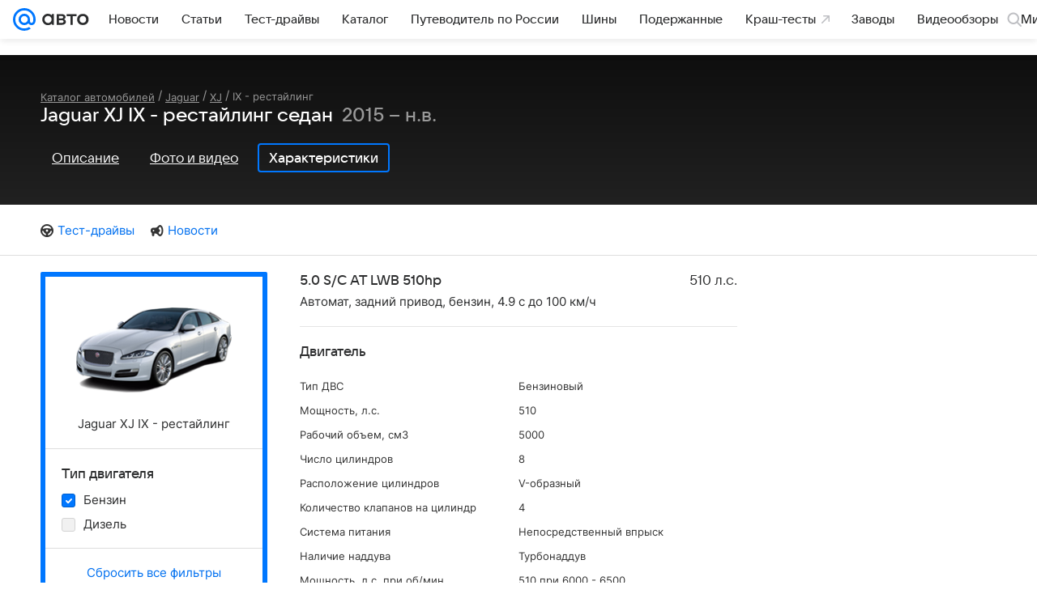

--- FILE ---
content_type: image/svg+xml
request_url: https://auto.mail.ru/bem/auto/web/web.blocks/loader/loader.svg
body_size: 328
content:
<svg xmlns="http://www.w3.org/2000/svg" version="1.1" viewBox="-10 -10 220 220">
		<defs>
			<linearGradient id="transparent" gradientUnits="objectBoundingBox" x1="0" y1="0" x2="0" y2="1">
				<stop offset="0%" stop-color="rgba(119, 119, 119, 0)" stop-opacity="0"/>
				<stop offset="100%" stop-color="rgba(119, 119, 119, 0)" stop-opacity="0"/>
			</linearGradient>
			<linearGradient id="one" gradientUnits="objectBoundingBox" x1="1" y1="0" x2="0" y2="1">
				<stop offset="0%" stop-color="rgba(119, 119, 119, 0)" stop-opacity="0"/>
				<stop offset="100%" stop-color="rgba(119, 119, 119, .33)"/>
			</linearGradient>
			<linearGradient id="two" gradientUnits="objectBoundingBox" x1="1" y1="1" x2="0" y2="0">
				<stop offset="0%" stop-color="rgba(119, 119, 119, .33)"/>
				<stop offset="100%" stop-color="rgba(119, 119, 119, .66)"/>
			</linearGradient>
			<linearGradient id="three" gradientUnits="objectBoundingBox" x1="0" y1="1" x2="0" y2="0">
				<stop offset="0%" stop-color="rgba(119, 119, 119, .66)"/>
				<stop offset="100%" stop-color="rgba(119, 119, 119, 1)"/>
			</linearGradient>
			<linearGradient id="four" gradientUnits="objectBoundingBox" x1="0" y1="1" x2="1" y2="0">
				<stop offset="0%" stop-color="rgba(119, 119, 119, 1)"/>
				<stop offset="100%" stop-color="rgba(119, 119, 119, 1)"/>
			</linearGradient>
			<linearGradient id="five" gradientUnits="objectBoundingBox" x1="0" y1="0" x2="1" y2="1">
				<stop offset="0%" stop-color="rgba(119, 119, 119, 1)"/>
				<stop offset="100%" stop-color="rgba(119, 119, 119, 1)"/>
			</linearGradient>
		</defs>

		<g fill="none" stroke-width="40"  transform="translate(100,100)">
			<path d="M 81.6,-40 A 90,90 0 0,1 81.6,40" stroke="url(#transparent)"/>
			<path d="M 81.6,40 A 90,90 0 0,1 0,90" stroke="url(#one)"/>
			<path d="M 0,90 A 90,90 0 0,1 -81.6,40" stroke="url(#two)"/>
			<path d="M -81.6,40 A 90,90 0 0,1 -81.6,-40" stroke="url(#three)"/>
			<path d="M -81.6,-40 A 90,90 0 0,1 0,-90" stroke="url(#four)"/>
			<path d="M 0,-90 A 90,90 0 0,1 81.6,-40" stroke="url(#five)" stroke-linecap="round"/>
		</g>
	</svg>
